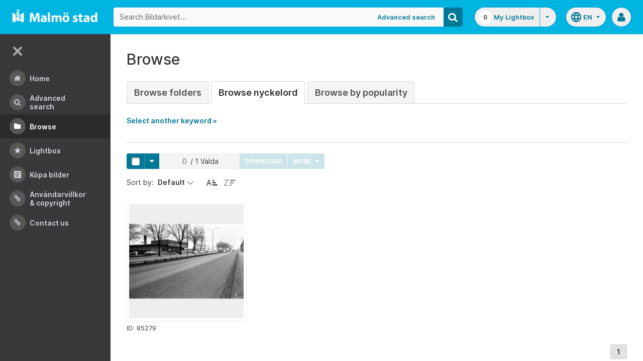

--- FILE ---
content_type: application/javascript
request_url: https://bildarkivet.malmo.se/asset-bank/js/modules/formErrors.js
body_size: 1664
content:
var formErrors;

formErrors = (function() {
    'use strict';

    //  showErrors expects an array of error objects
    //  and a reference to the form in question.
    //  Errors array should be a list of error objects with the properties:
    //  - id: The id attribute of the form element
    //  - name: The name attribute of the form element
    //  - message: The error message to display
    // -----------------------------------------------
    function showErrors(errors, $form) {
        //reset form to error free state
        removeErrors($form);

        // iterate through each error and show the error message alongside the appropriate field
        for (var i = 0, errorLength = errors.length; i < errorLength; i += 1) {
            showFieldError(errors[i], $form);
        }
    }

    function showFieldError(error, $form) {
        var thisError = error,
            $thisField,
            messageHtml = getMessageHtml(thisError.message);
        $thisField = thisError.id ? $form.find('#' + thisError.id) : $form.find('[name="' + thisError.name + '"]');

        if ($thisField.is('[type="checkbox"]')) {
            // if it is a checkbox it should be wrapped in a label, insert
            // the message after that
            $thisField.parent('label').after(messageHtml);
        } else {
            // else insert it straight after the field.
            $thisField.after(messageHtml);
        }
    }

    function removeErrors($form) {
        $form.find('.form-error').remove();
    }

    function getMessageHtml(message) {
        return $('<div class="form-error"><div class="form-error__message">' + message + '</div></div>');
    }

    return {
        showErrors: showErrors,
        showFieldError: showFieldError
    };

}());
